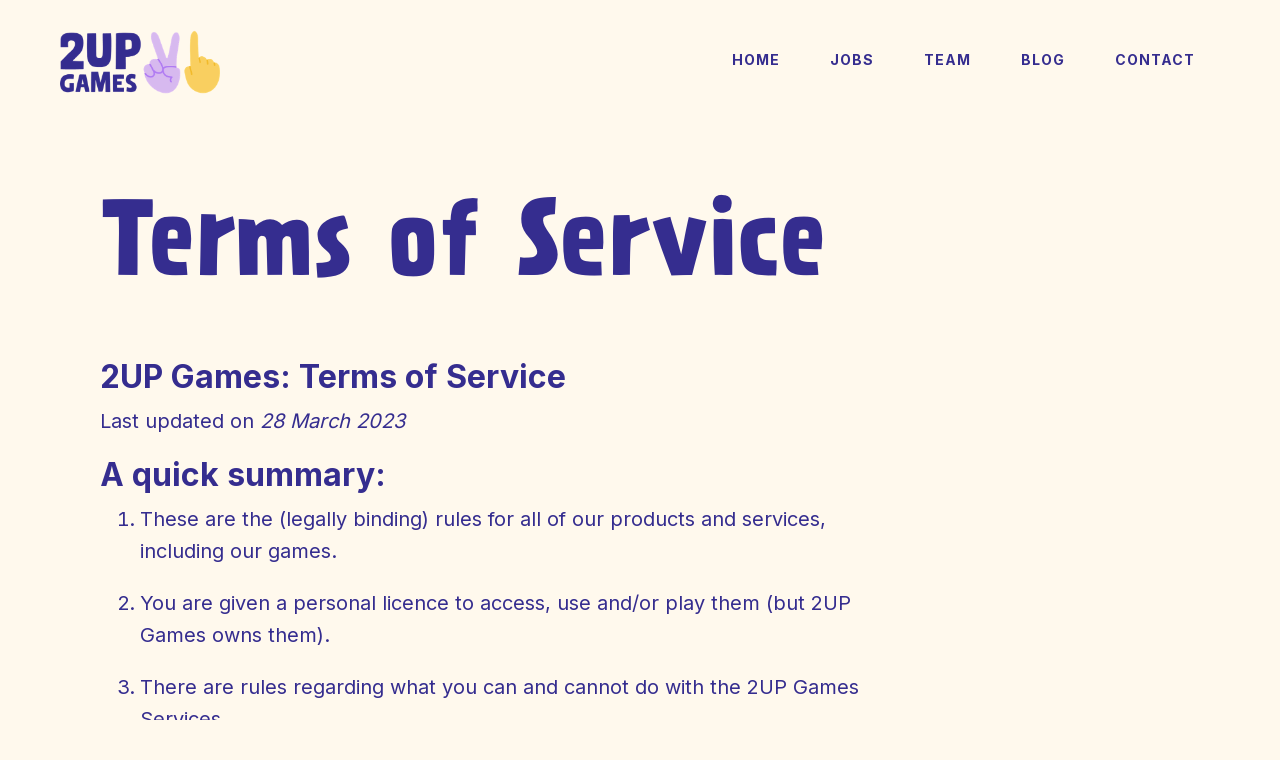

--- FILE ---
content_type: text/html; charset=utf-8
request_url: https://www.2up.games/terms-of-service
body_size: 20084
content:
<!DOCTYPE html><!-- Last Published: Mon Sep 15 2025 01:54:43 GMT+0000 (Coordinated Universal Time) --><html data-wf-domain="www.2up.games" data-wf-page="5fa494de5bb095ab106fd505" data-wf-site="5f98c2cce74d9784cd565931"><head><meta charset="utf-8"/><title>Terms of Service</title><meta content="This describes the &quot;Terms of Service&quot;, or the agreement you enter into to play games from 2UP Games." name="description"/><meta content="Terms of Service" property="og:title"/><meta content="This describes the &quot;Terms of Service&quot;, or the agreement you enter into to play games from 2UP Games." property="og:description"/><meta content="Terms of Service" property="twitter:title"/><meta content="This describes the &quot;Terms of Service&quot;, or the agreement you enter into to play games from 2UP Games." property="twitter:description"/><meta property="og:type" content="website"/><meta content="summary_large_image" name="twitter:card"/><meta content="width=device-width, initial-scale=1" name="viewport"/><link href="https://cdn.prod.website-files.com/5f98c2cce74d9784cd565931/css/2up-games.webflow.shared.d598f2035.min.css" rel="stylesheet" type="text/css"/><link href="https://fonts.googleapis.com" rel="preconnect"/><link href="https://fonts.gstatic.com" rel="preconnect" crossorigin="anonymous"/><script src="https://ajax.googleapis.com/ajax/libs/webfont/1.6.26/webfont.js" type="text/javascript"></script><script type="text/javascript">WebFont.load({  google: {    families: ["Inter:regular,700,800"]  }});</script><script type="text/javascript">!function(o,c){var n=c.documentElement,t=" w-mod-";n.className+=t+"js",("ontouchstart"in o||o.DocumentTouch&&c instanceof DocumentTouch)&&(n.className+=t+"touch")}(window,document);</script><link href="https://cdn.prod.website-files.com/5f98c2cce74d9784cd565931/5fa212d5c91853844f076a06_Favicon.png" rel="shortcut icon" type="image/x-icon"/><link href="https://cdn.prod.website-files.com/5f98c2cce74d9784cd565931/5fa2130dce13fc7a1fe9301a_Webclip.jpg" rel="apple-touch-icon"/><script async="" src="https://www.googletagmanager.com/gtag/js?id=G-1W70TTTKVF"></script><script type="text/javascript">window.dataLayer = window.dataLayer || [];function gtag(){dataLayer.push(arguments);}gtag('js', new Date());gtag('config', 'G-1W70TTTKVF', {'anonymize_ip': true});</script></head><body class="_2up-body"><div data-collapse="small" data-animation="default" data-duration="400" data-easing="ease-in-out" data-easing2="ease-in-out" data-doc-height="1" role="banner" class="navbar light w-nav"><div class="nav-container w-container"><a href="/" class="w-nav-brand"><img src="https://cdn.prod.website-files.com/5f98c2cce74d9784cd565931/5f9b615dce2915e88f2012ff_2UP%20logo-purple.png" loading="lazy" width="160" sizes="(max-width: 479px) 120px, 160px" alt="" srcset="https://cdn.prod.website-files.com/5f98c2cce74d9784cd565931/5f9b615dce2915e88f2012ff_2UP%20logo-purple-p-500.png 500w, https://cdn.prod.website-files.com/5f98c2cce74d9784cd565931/5f9b615dce2915e88f2012ff_2UP%20logo-purple.png 598w" class="logo"/></a><nav role="navigation" class="nav-menu navbar-light w-nav-menu"><a href="/" class="nav-link purple w-nav-link">Home</a><a href="/jobs" class="nav-link purple w-nav-link">Jobs</a><a href="/team" class="nav-link purple w-nav-link">team</a><a href="/blog" class="nav-link purple w-nav-link">blog</a><a href="/contact" class="nav-link purple w-nav-link">Contact</a></nav><div data-w-id="c025f4a6-aef4-bf6d-083b-25accea0fc51" class="menu-button light w-nav-button"><img src="https://cdn.prod.website-files.com/5f98c2cce74d9784cd565931/5fa217c0bded911f5d1ddade_Vector.svg" loading="lazy" data-w-id="c025f4a6-aef4-bf6d-083b-25accea0fc52" alt="" class="close-icon purple"/><img src="https://cdn.prod.website-files.com/5f98c2cce74d9784cd565931/5fa217c0ce13fc5118e939ed_Vector%20602.svg" loading="lazy" alt="" class="open-icon purple"/></div></div></div><div class="section"><div class="custom-container"><h1 class="h1">Terms of Service</h1><div class="rich-text w-richtext"><h2><strong>2UP Games: Terms of Service</strong></h2><p>Last updated on <em>28 March 2023</em></p><h2><strong>A quick summary: </strong>‍</h2><ol role="list"><li><strong>‍</strong>These are the (legally binding) rules for all of our products and services, including our games.</li><li>You are given a personal licence to access, use and/or play them (but 2UP Games owns them).</li><li>There are rules regarding what you can and cannot do with the 2UP Games Services.</li><li>Depending on where you live, there are important rules regarding liability and dispute resolution (including mandatory arbitration and waiver of jury trial if you live in the USA).</li><li>Our <strong>Privacy Policy</strong> explains what information we collect and how we protect it.</li></ol><p>This Terms of Service (or “<strong>Agreement</strong>” for short) explains what you can and cannot do with the 2UP Games Services (which we explain below). Because we know legal wording is not much fun, we have included a short and informal summary of each section (but the full version is the legally binding one).</p><h2><strong>1. 	ABOUT THIS AGREEMENT</strong> </h2><p> </p><p>‍<strong>This document explains who we are, what the 2UP Games Services are and how you can use them. This Agreement is binding as soon as you download, install or use any of the 2UP Games Services. We can change this Agreement at any time, but if we do we will put the changed version online and normally it will take effect a reasonable time period afterwards. You should also read our Privacy Policy and other 2UP Games Services which may have other applicable documents.</strong></p><p>1.1.  <strong><em>What is this Agreement?</em></strong> This Agreement is a legally binding contract between you and 2UP Games Limited, (incorporated and registered in New Zealand with NZBN number 9429048208765 of Auckland, New Zealand (“<strong>2UP Games</strong>”).</p><p>‍</p><p>1.2.  <strong><em>What does this Agreement apply to? </em></strong>This Agreement applies to our interactive entertainment products, our websites (including but not limited to <a href="https://2up.games">https://2up.games</a>) any game key or code giving you access to it or any parts of them, 2UP Games Virtual Goods and Virtual Currency (defined below), plus all other 2UP Games products and services, including (but not limited to) user accounts, customer and technical support, newsletters, official forums, wikis, blogs and social media services (we will refer to “<strong>2UP Games Services</strong>”) to cover all of these things). </p><p>‍</p><p>1.3.  <strong><em>When does this Agreement apply to you? </em></strong>This Agreement will be binding on you and us once you download, install or use any of the 2UP Games Services. If you do not agree to it, please do not use any of the 2UP Games Services.<strong><em> </em></strong></p><p><strong><em>‍</em></strong></p><p><strong><em>‍</em></strong>1.4.  <strong><em>Will we ever change this Agreement? </em></strong>We may change this Agreement from time to time, for example to reflect changes in our services or to reflect applicable laws. If we do, we will make the changed Agreement available online and make reasonable efforts to notify you of it. It will become legally binding on you and us 30 days after we post it online. During that period, you are welcome to contact us at info@2up.games if you have specific questions about the changes. If you do not agree to those changes (regardless of whether you email us), then unfortunately you must cease using the 2UP Games Services: in order to make the 2UP Games Services work properly we need to have everyone using them under the same rules instead of different people having different rules. <strong><em> </em></strong></p><p><strong><em>‍</em></strong></p><p><strong><em>‍</em></strong>1.5.  <strong><em>Are there any other important documents you should read?</em> </strong>Please also read our 2UP Games Privacy Policy and other legal guidance, which all form part of this Agreement.</p><p>‍</p><h2><strong>2. 	USING THE 2UP GAMES SERVICES</strong></h2><p>‍<strong>You have the personal right to play and use the 2UP Games Services. If this involves a user account then you are responsible for it. </strong></p><p> </p><p><strong>Legally, you must be at least 13 years old to play and use the 2UP Games Services and if you are under 18 you need parental / guardian approval to use the 2UP Games Services. </strong></p><p> </p><p><strong>Some 2UP Games Services may have minimum requirements and we might need to implement some anti-cheat tools / software.   From time to time we may patch,   update or change how the 2UP Games Services work in order to keep them running efficiently and fun to play.</strong></p><p>2.1.  We give you a personal, limited, revocable, non-exclusive, non-transferable and non-assignable licence to display, view, download, install, play and use the 2UP Games Services on authorised devices/platforms. This licence is for your personal use only (so you cannot give, ‘sell’, lend, gift, assign, sub-license or otherwise transfer it to someone else) and does not give you any ownership rights in the 2UP Games Services. We own or license all 2UP Games Services. </p><p> </p><p>2.2.  <strong><em>What about user accounts? </em></strong>In order to access the 2UP Games Services you may need to create a user account or use an existing account (if you have one). You are responsible for protecting your user account and for your account activities. In particular, keep your account and password secure. In order to protect the 2UP Games Services, users and 2UP Games itself, we reserve the right if necessary to reject any user account if it would breach this Agreement or other applicable rules. </p><p> </p><p>2.3.  <strong><em>Are there any age restrictions? </em></strong>Legally, you must be at least 13 years old to use the 2UP Games Services. If you are between 13 and 18 (or whatever is the age of adulthood in your country), please ask your parent or guardian to review and approve this Agreement and to supervise your use of the 2UP Games Services. Some 2UP Games Services may have age ratings, which will be displayed when you purchase and/or download them. <strong><em> </em></strong></p><p> </p><p><strong><em>‍</em></strong>2.4.  <strong><em>Are there any minimum requirements? </em></strong>Some 2UP Games Services will have minimum requirements depending on your chosen device/platform, of which you will be notified at the time. It is your responsibility to ensure you meet these requirements before downloading or using the relevant 2UP Games Service. To access online parts of the 2UP Games Services you will need Internet access too – again, this is your responsibility. <strong> </strong></p><p> </p><p><strong>‍</strong>2.5.  <strong><em>What about monitoring? </em></strong>In order to protect the 2UP Games Services, third party platforms (such as Apple and Google) may deploy anti-cheat and/or other software tools that run in the background of your device or related devices/peripherals when you use the 2UP Games Services. </p><p> </p><p>2.6.  <strong><em>What about patches and updates?</em> </strong>We may patch, update or change the 2UP Games Services over time (for example to add or remove features, to resolve software bugs or to balance games), which will result in mandatory and/or automatic updates. Therefore, older, un-updated versions may become unusable over time as a result. It is possible that older devices/platforms may cease to be supported over time (although we will use reasonable efforts to notify this to you in advance). As part of these patches, updates or changes, we may need to impose limits on, or remove/restrict access to, certain game features. We need these rights in order to keep the 2UP Games Services running efficiently and will not have any liability to you regarding use of them.<strong><em> </em></strong></p><p> </p><p><strong><em>‍</em></strong>2.7.  <strong><em>What about third party access and content? </em></strong>You might get links from us to third party websites or content through the 2UP Games Services. You may also access the 2UP Games Services through different platforms and devices. Your use of them is your responsibility – we cannot promise they will work, what they will be like or if they are free. Some 2UP Games Services may contain third party offers and materials, such as video offers and in-game advertisements. While we try to pick the best partners to work with, we are not responsible for their content (that is for the partner itself). </p><p> </p><p>2.8.  <strong><em>Are there any health &amp; safety issues to be aware of?</em> </strong>Please be aware the 2UP Games Services may contain flashing images which may potentially trigger seizures for people with epilepsy. Player discretion is advised.</p><p>‍</p><h2><strong>3. 	2UP Games SERVICES BETA ACCESS </strong></h2><p><strong>If you access any 2UP Games Services in beta or other pre-full release version, you accept that they may not be complete and may not work fully. You accept them ‘as is’. There may be server/progress resets/other changes during the process. We will not be responsible or liable for these matters (which are inherent to you being able to join in the beta process). Basically: you can get access to cool stuff early, but it might not work fully yet.</strong></p><p>Some 2UP Games Services may be released in alpha, closed beta, open beta or other pre-release versions before their full commercial release (or “beta” for short). This is usually to test the features, capabilities, and performance of the product. These are the additional beta rules:</p><ol role="list"><li>We will set the conditions and requirements for your beta access. Providing and maintaining a beta, and who can use a beta, is at our discretion.</li><li>We will likely ask you to register for the beta. There may be some waiting time depending on the number of people registering, the load on our servers and other technical aspects.</li><li>Betas will be time-limited and we will decide on when to end them and what happens next.</li><li>Between beta versions we may perform one or more complete server/progress reset(s). After the reset, your account will likely go back to a previous or new state. This may involve a wipe or other change to Virtual Goods or Virtual Currency (we will explain how this will work at the time). No cash refunds will be provided in connection with any reset or change.</li><li>We may change, modify or remove features as part of testing and improving the product.</li><li>If appropriate, we may apply confidentiality restrictions to the beta, which will be notified to you at the time.</li><li>We may ask you to provide feedback on the beta – this is optional (but appreciated!).</li><li>Betas will be provided &#x27;as is&#x27; without any promises from us or any liability on us if it is not complete or does not work fully or causes issues.</li><li>You must not attempt to ‘sell’ or transfer your access to a beta. It is for you, not anyone else.</li><li>We may issue additional terms regarding 2UP Games Service betas. We will notify you in advance if so.</li></ol><p>‍</p><h2><strong>4. 	RULES FOR USING THE 2UP GAMES SERVICES </strong></h2><p><strong>This section sets out the rules for you to follow when using the 2UP Games Services – e.g. no hacking, cheating, harmful conduct etc. Breaking these rules could result in suspension or cancellation (temporary or permanent) of your access to the 2UP Games Services.</strong></p><p>In order to be able to use the 2UP Games Services, we ask you to follow some rules not limited to the following. Please read these rules carefully since failure to follow them (particularly those in relation to cheating) will be considered a material breach of this Agreement, which could lead to suspension or cancellation (temporary or permanent) of your access to the 2UP Games Services. Here are the main rules:</p><ol role="list"><li><em>Personal Enjoyment.</em> Only use the 2UP Games Services for your personal enjoyment and not for any commercial or political purposes.</li><li><em>Restricted Access.</em> Do not attempt to copy, rent, sell, lend, lease, sublicense, distribute, publish or publicly display the 2UP Games Services, Virtual Currency or Virtual Goods (defined below), any user account or any of your rights under this Agreement to any other party in any way not expressly authorised under this Agreement.</li><li><em>Technical Misuse.</em> Do not modify, merge,  distribute, translate, reverse engineer, or attempt to obtain or use source code of, decompile or disassemble the 2UP Games Services unless you are specifically allowed by applicable law.</li><li><em>Hacking / Griefing.</em> Do not hack, harm, grief,  harass, threaten or misuse the 2UP Games Services, other 2UP Games Service users or 2UP Games’s products, games, services, community members or staff.</li><li><em>Cheating.</em> Do not create, use, make available and/or distribute cheats, exploits, automation software, robots, bots, mods, hacks, spiders, spyware, cheats, scripts, trainers, extraction tools or other software that interact with or affect the 2UP Games Services in any way (including, without limitation, any unauthorised third party programs that intercept, emulate, or redirect any communication between 2UP Games or its partners and the 2UP Games Services and/or any unauthorised third party programs that collect information about the 2UP Games Services by reading areas of memory used by the 2UP Games Services to store information).</li><li><em>Account Misuse.</em> Do not share, ‘buy’, ‘sell’,  transfer, gift, lend, steal or misappropriate the 2UP Games Services (including any user accounts or access keys / codes - all of which are our property). If you are concerned that any of this has happened to you, contact customer support at <a href="http://report@2up.games">report@2up.games</a>.</li><li><em>No Advertising.</em> Do not communicate or facilitate any commercial advertisement, promotion, spam or unsolicited messages through the 2UP Games Services.</li><li><em>Interference with 2UP Games Services.</em> Do not deliberately or maliciously interrupt or interfere with 2UP Games Services like customer or technical support or impersonate 2UP Games staff.</li><li><em>Interfering with Servers.</em> Do not interfere with or disrupt 2UP Games or third party network software or servers, including via tunnelling, code injection or insertion, denial of service, modifying or changing the software, using any other similar software together with 2UP Games software, through protocol emulation, or through creation or use of private servers or any analogous services regarding the 2UP Games Services.</li><li><em>Accessing Servers.</em> Do not access or attempt to access areas of the 2UP Games Services or servers that have not been made available to the public.</li><li><em>Data Mining. </em>Do not intercept, mine or  otherwise collect data or information from the 2UP Games Services using unauthorised third-party software.</li><li><em>Accounts and Virtual Content. </em>Only use user accounts, Virtual Goods or Virtual Currency (defined below) for their intended purpose.</li><li><em>Names / Trade Marks. </em>Do not use 2UP Games, the names of any 2UP Games Services or other 2UP Games names or logos or trademarks for any unauthorised purposes.</li><li><em>Infringing Content. </em>Do not do anything in connection with the 2UP Games Services that infringes any copyright, trade mark, patent, trade secret, privacy, publicity, or other right of others, such as images, photographs, sound files, text files, graphics files, and any other material or information.</li><li><em>Malicious Code. </em>Do not post or upload any files that contain any malicious code, including viruses, spyware, Trojan horses, worms, time bombs, intentionally corrupted data, any other files that contain malicious code or that may in any way damage or interfere with the operation of the 2UP Games Services.</li><li><em>Geographic / Regional Restrictions. </em>You must follow any applicable geographic or regional, language or location-based restrictions, requirements or rules regarding the 2UP Games Services</li><li><em>Conduct. </em>There is no tolerance for offensive or objectionable behaviour or content created by users in 2UP Games Services. Do not do, say, or depict anything that is or may be considered threatening, racist, harassing, xenophobic, sexist, discriminatory, abusive, defamatory or otherwise offensive, illegal or objectionable. This includes in any chat or other communications with users, or through creating or sharing content. 2UP Games reserves the right to monitor the content of any of your messages and prevent your use of any such chat or other communication systems for any reason. 2UP Games reserves the right to ban users from 2UP Games Services for breaches to these rules. Please report any behaviour you think is in breach of this rule by sending an email to <a href="http://report@2up.games">report@2up.games</a>.</li><li><em>Self-Harm and Suicide. </em>If you or someone you know through the 2UP Games Services is at risk of self-harm or suicide, please seek help as soon as possible by contacting agencies specialising in crisis intervention and suicide prevention. Please feel free to alert us on <a href="http://report@2up.games">report@2up.games</a> and we will also try to follow up where possible. Abuse of this system and/or submission of false reports will constitute a material breach of this Agreement.</li></ol><p>‍</p><h2><strong>5. 	INTELLECTUAL PROPERTY RIGHTS </strong></h2><p> <strong>The 2UP Games Services are the owned/licensed property of 2UP Games.</strong></p><p><strong><em>Who owns the 2UP Games Services?</em></strong> The 2UP Games Services, including (but not limited to) their visual components, characters, story, items, music, graphics, computer code, user interface, look and feel, game mechanics, gameplay, audio, video, text, layout, databases, data, 2UP Games Tools and all other content and all Intellectual Property Rights (defined below) and other legal and exploitation rights regarding them, are either owned by us or we license them from third parties. All rights in the 2UP Games Services are reserved except as explained in this Agreement. No ownership right or interest or other rights in the 2UP Games Services or any part of it is transferred to you. The 2UP Games Services and their Intellectual Property Rights are protected by copyright, trade mark and other intellectual property laws worldwide. </p><p> </p><p>“Intellectual Property Rights&quot; means any and all copyright, trademarks, service marks, trade dress, brand names, logos, goodwill, get up, trade, business or domain names, design rights, rights in characters, rights in get-up, database rights, patents, rights in inventions, know-how, trade secrets and confidential information, rights in databases, rights in computer software (including source code and object code), moral rights, author rights, rental and lending rights, publicity rights, performance rights, synchronisation rights, mechanical rights, publishing, rental, lending and transmission rights and other intellectual property and exploitation rights of a similar or corresponding character which may now or in the future subsist in any part of the world, in all cases whether or not registered or registrable including all granted applications and all applications for registration, division, continuation, reissuance, renewals, extensions, restorations and reversions regarding any of the same.</p><p>‍</p><h2><strong>6. 	USER GENERATED CONTENT AND COMMUNITY CONTENT </strong></h2><p> <strong>If you share content in-game via the 2UP Games  Services (e.g. sending links), this is your responsibility. If you make   content using our tools, they belong to 2UP Games.</strong></p><p>6.1.  <strong>What is our position on ‘user generated content’?</strong> The 2UP Games Services may give you the ability to share content (for example to share text, photos or links with users) – we will call this “User Generated Content”. If you do share User Generated Content, then it is at your responsibility and risk. We have the right (but not the obligation) to check and remove any inappropriate or illegal User Generated Content. But to be clear: we do not assume any responsibility or liability for User Generated Content. As far as we and you are concerned, you own any User Generated Content you created but we need you to give us certain rights over it so that we can actually transmit it via the 2UP Games Services. So, when you make your User Generated Content available through the 2UP Games Services you give us a non-exclusive, permanent, irrevocable, worldwide, sub-licensable, royalty-free licence to use, modify, reproduce, create derivative works from, distribute, transmit, communicate and publicly display/perform your User Generated Content in connection with the 2UP Games Services. </p><p> </p><p>6.2.  <strong>What about content made using the 2UP Games Services?</strong> Some of the 2UP Games Services may include features like drawing images, creation of AI art, level editors, map creators or similar tools (‘2UP Games Tools’). Any content you make using the 2UP Games Tools will be the sole property of 2UP Games and should abide by the rules in this Agreement.</p><p>‍</p><h2><strong>7. 	VIRTUAL CURRENCY AND VIRTUAL GOODS </strong></h2><p><strong>You may be able to buy and/or otherwise obtain things like cosmetics, in-game enhancements or virtual currencies and there   are some additional legal rules for them. They do not have any “real world” monetary value and you cannot buy, sell or trade these with other users.</strong></p><p>7.1.  <strong><em>Do the 2UP Games Services offer virtual goods or virtual currencies?</em></strong> Certain 2UP Games Services may let you purchase and/or otherwise obtain (for example, by completing offers or watching in-game advertisements) virtual, in-game digital items and content including, for example, cosmetic and in-game enhancements and other downloadable content (“<strong>Virtual Goods</strong>”). You may at our discretion be able to buy certain Virtual Goods with “real world” money and/or virtual currency (which you may be able to earn by playing the game and/or purchase with “real world” money) (we will call this “<strong>Virtual Currency</strong>”). We are the sole provider and issuing authority regarding Virtual Goods and Virtual Currency and only 2UP Games Services users can use them. </p><p> </p><p>7.2.  <strong><em>Are there any additional payment requirements you should know about? </em></strong>If you buy Virtual Goods and/or Virtual Currency, you agree to the pricing, payment and billing policies applicable to them, as notified to you at the time of purchase. You are responsible for ensuring that you have authorisation to use any chosen payment method, which includes obtaining account-holder/parent/guardian approval if applicable. You are responsible for ensuring that this authorisation is maintained at all material times. Do not make inappropriate charge-back or refund requests. You are responsible for applicable fees and taxes. All payments are non-refundable and non-transferable except as expressly provided in this Agreement.<strong><em> </em></strong></p><p> </p><p><strong><em>‍</em></strong>7.3.  <strong><em>What are the legal requirements regarding Virtual Goods and Virtual Currency?</em></strong> Virtual Goods and Virtual Currency are digital items only with no cash-value or real world existence and cannot be ‘bought’, ‘sold’, gifted, transferred or redeemed, whether or not for other Virtual Goods, Virtual Currency, ‘real world’ money, goods, services or items of monetary value. Trading Virtual Goods or Currency is prohibited (unless we specifically permit otherwise in the applicable 2UP Games Services). Our right to use any Virtual Goods and Virtual Currency that you obtain is limited to a limited, non-exclusive, non-assignable, non-transferable, non-sub-licensable, revocable licence to use such Virtual Goods and Virtual Currency solely for your personal entertainment and non-commercial use in the relevant 2UP Games Service only. You have no property interest or right or title in any Virtual Goods or Virtual Currency, which remain 2UP Games’s property. 2UP Games reserves the right to reverse, change or amend Virtual Goods or Virtual Currency transactions or other matters if necessary to protect the 2UP Games Services and/or to enforce this Agreement. </p><p> </p><p>7.4.  <strong><em>Is there a limit on the amount of Virtual Goods or Virtual Currency you can hold?</em></strong> In order to protect the 2UP Games Services, users and to stop fraud, we may impose limits on use of Virtual Goods and Virtual Currency (including transaction limits and balance amounts).<strong><em> </em></strong></p><p> </p><p><strong><em>‍</em></strong>7.5.  <strong><em>Will these Virtual Goods or Virtual Currency expire or be revoked?</em></strong> Virtual Goods and Virtual Currency do not expire, but we reserve the right to change or amend that if necessary. We are not obliged to provide Virtual Goods or Virtual Currency to you. 2UP Games reserves the right to revoke from users (without notice or compensation) any Virtual Goods and/or Virtual Currency that have been obtained by users by way of (for example) bug, hack or exploitation of the 2UP Games Services or promotional offers.<strong><em> </em></strong></p><p> </p><p><strong><em>‍</em></strong>7.6.  <strong><em>Will Virtual Goods or Virtual Currency ever change?</em></strong> The existence of a particular offer for Virtual Goods or Virtual Currency is not a commitment by us to maintain or continue to make the Virtual Goods or Virtual Currency or that offer available in the future. The scope, variety and type of Virtual Goods and Virtual Currency that you may obtain can change at any time and we have the right to manage, regulate, control, modify or remove Virtual Currency or Virtual Goods in our sole discretion if we consider any of this necessary for the ongoing operation of the 2UP Games Services or for other legitimate reasons, in which case we will have no liability to you or anyone for the exercise of such rights. We will endeavour where possible to give you reasonable notice of any such changes and to explain the reasons why.<strong><em> </em></strong></p><p> </p><p><strong><em>‍</em></strong>7.7.  <strong><em>Can you refund purchases of Virtual Goods or Virtual Currency?</em></strong></p><p><strong>If you are resident in the European Union:</strong></p><p><strong>‍</strong>Subject to the terms of any applicable device/platform via which you access the 2UP Games Services: you have the right to withdraw from a purchase of the 2UP Games Services, Virtual Goods and/or of Virtual Currency within 14 days of your purchase, without giving a reason. You hereby expressly acknowledge that you lose your right of withdrawal once the performance of our service has begun and your account is provided with access to the relevant 2UP Games Virtual Goods and/or Virtual Currency. You agree that the supply of 2UP Games Services, Virtual Goods and/or Virtual Currency and the performance of services begins immediately after you complete your purchase. Therefore, once access to the 2UP Games Services, Virtual Goods and/or Virtual Currency has been enabled on your account, the contract has been fully performed by us. </p><p> </p><p><strong>If you are resident elsewhere in the world outside the European Union (including the USA):</strong></p><p>Subject to the terms of any applicable device/platform via which you access the 2UP Games Services: all purchases are final and no refunds will be made or returns accepted. </p><p>‍</p><p>‍</p><h2><strong>8. 	FEEDBACK OR SUGGESTIONS </strong></h2><p><strong>Feedback and suggestions are great (thank you!) but at our discretion without responsibility/liability.</strong></p><p> </p><p>You are welcome to give us feedback and suggestions to improve the 2UP Games Services – in such case you can contact us at info@2up.games. We appreciate your feedback and suggestions, but we may choose not to use or accept them at our discretion. In any event the feedback/suggestions will be received by us without any obligations or liability to you, financial or otherwise.</p><p>‍</p><p><strong>9. 	WARRANTIES AND LIABILITY </strong></p><p><strong>We provide warranties (i.e. legally binding promises) about the 2UP Games Services, for example that we will take reasonable care regarding your use of the 2UP Games Services. We also explain a bit further how we are legally responsible to each other. We ask for certain   legal protections from you (legally, this does not apply to EU users).</strong></p><p>9.1.  <strong><em>Our warranties.</em></strong><em> </em>We represent and warrant that: (i) we have the right to enter into this Agreement and to grant you the licence to use the 2UP Games Services in section 2; (ii) we will take reasonable care regarding the 2UP Games Services and your use of them; and (iii) we will use reasonable efforts to comply with applicable laws under this Agreement. </p><p> </p><p>9.2.  <strong><em>Your warranties to us.</em></strong><em> </em>You represent and warrant that you have the full power and ability to enter into this Agreement and will follow fully its terms. You also represent and warrant that any User Generated Content or content created using the 2UP Games Tools which you transmit via the 2UP Games Services does not infringe upon the Intellectual Property Rights of any third party. You further represent and warrant that you will not use or contribute User Generated Content, or any content created using the 2UP Games Tools, that is unlawful, tortious, defamatory, obscene, invasive of the privacy of another person, threatening, harassing, abusive, hateful or racist.</p><p> </p><p>9.3.  <strong>Limitation of liability  </strong></p><p> </p><p><strong>The following section does not apply to you if you are resident in the European Union or countries whose laws specifically prohibit the following liability limitations, but it does apply to you if you are (for example) resident in the USA.</strong></p><p>(I) OUR DISCLAIMERS. Except as we have set out elsewhere in this Agreement, 2UP Games and its affiliates, partners and licensors disclaim any implied or express warranties or representations regarding THE 2UP Games SERVICES.  This includes without limitation any allegations of: (i) negligence; OR (ii) lack of satisfactory quality, merchantability or fitness for purpose; or (iii) the existence of any faults or errors; or (iv) infringement of any third party intellectual property rights.  THE 2UP Games SERVICES ARE otherwise provided to you on an &quot;as is&quot;, “AS AVAILABLE” basis without warranties or representations of any kind, express or implied. To the fullest extent permitted by applicable law, we disclaim all warranties, express or implied, which might apply to THE 2UP Games SERVICES, including without limitation: implied warranties of title, non-infringement, merchantability, satisfactory quality, fitness for a particular purpose, any warranties that may arise from course of dealing or course of performance or usage of trade, freedom from viruses or errors OR DEFECTS, and/or any warranties as to the accuracy, LEGALITY, reliability or quality of any content or information contained within THE 2UP Games SERVICES. We do not warrant that THE 2UP Games SERVICES will be uninterrupted or error-free, that defects will be corrected, or THAT THEY WILL BE free of viruses or other harmful components.  </p><p> </p><p>(II) OUR LIABILITY LIMITATION. To the maximum extent permitted by applicable law, 2UP Games, its affiliates, partners and licensors shall not be liable for any loss, damage or harm of any kind arising from the use or inability to use or ‘loss’ relating to THE 2UP Games SERVICES. 2UP Games, its affiliates, partners and licensors shall not be liable for any indirect, consequential, incidental, special, punitive or exemplary damages or any other damages arising out of or connected with THE SAME. This includes if you suffer damage because you cannot use THEM (either temporarily or permanently). None of the above will be affected in any way even if 2UP Games or its affiliates, partners or licensors are at fault (whether through negligence, breach of contract, breach of warranty or strict liability) and even if you or we have been advised of the possibility of such damages. </p><p> </p><p>(III) OUR LIABILITY CAP. TO THE MAXIMUM EXTENT PERMITTED BY APPLICABLE LAW, IN NO EVENT WILL OUR TOTAL LIABILITY TO YOU IN CONNECTION WITH THE 2UP Games SERVICES OR THIS AGREEMENT EXCEED AN AMOUNT EQUAL TO THE AMOUNT YOU HAVE ACTUALLY PAID US (IF ANY) IN CONNECTION WITH THE MATTERS UNDERLYING ANY CLAIM(S). </p><p> </p><p>(IV) YOUR INDEMNITY TO US. You agree to indemnify and hold harmless on demand 2UP Games, its affiliates, licensors and partners from all liabilities, claims and expenses, including legal fees, in connection with: (1) any alleged or actual breach of this Agreement; (2) the use of THE 2UP Games SERVICES by you or any person on your behalf; (3) INFRINGEMENT OF INTELLECTUAL PROPERTY RIGHTS OR OTHER PROPERTY OF 2UP Games; (4) YOUR USER GENERATED CONTENT; AND/OR (5) CONTENT YOU CREATED USING THE 2UP Games TOOLS. If claims are brought against us, then YOU WILL COOPERATE FULLY WITH US AND we reserve the right to take over their defenCe. YOU WILL NOT SETTLE ANY SUCH CLAIMS WITHOUT OUR PRIOR WRITTEN CONSENT.  </p><p> </p><p>(V) INJUNCTIVE RELIEF. YOU AGREE THAT ANY LOSS, DAMAGE OR HARM YOU SUFFER IS NOT IRREPARABLE OR SUFFICIENT, and other remedies will be adequate, such that you are not entitled TO INJUNCTIVE OR OTHER EQUITABLE RELIEF AGAINST US. </p><p> </p><p>(VI) Residents of California. If you reside in the state of California you are entitled to the following specific consumer rights information: you may contact the Complaint Assistance Unit of the Division of Consumer Services of the Department of Consumer Affairs by mail at 400 R St., Suite 1080, Sacramento, California, 95814, or by telephone at 916.445.1254. California residents expressly agree to waive California Civil Code Sec. 1542, which states: “A general release does not extend the claims which the creditor does not know or suspect to exist in his favor at the time of executing the release, which if known by him must have materially affected his settlement with the debtor.”</p><p><strong>10.  TERMINATION</strong> </p><p> </p><p>‍<strong>You can terminate this Agreement by stopping use of all 2UP Games Services. We may cancel or suspend (temporarily or permanently) your access to any and/or all of the 2UP Games Services if you seriously breach this Agreement.</strong></p><p>10.1.   <strong><em>When and how can you terminate this Agreement?</em></strong> You can terminate this Agreement by permanently stopping use of all 2UP Games Services at any time. Termination will not affect already existing rights or obligations of us or you. </p><p> </p><p>10.2.   <strong><em>When can we suspend or terminate your access to the 2UP Games Services?</em></strong><em> </em> We may cancel or suspend (temporarily or permanently) your access to any and/or all of the 2UP Games Services if you materially breach this Agreement, which includes but is not limited to a breach of this Agreement which is serious and/or which could cause real harm to the 2UP Games Services, other 2UP Games Services users, 2UP Games or other matters governed under this Agreement. In particular, it applies to the rules we specify in section 4 above (for example, no cheating or account misuse). If we cancel or suspend your account in this way, we will use reasonable efforts to explain why we have done this and what (if anything) you can do as a result. Cancellation or suspension will include you losing access to Virtual Goods and Virtual Currency. If we cancel or suspend your account under this section, then we will not have any obligations or liabilities to you at all.</p><p>If 2UP Games decides itself to stop providing any 2UP Games Services permanently, then we will try to give you at least sixty (60) days’ notice by posting an update on the applicable website. After that time period, we will not have any future obligations or liabilities to you (this does not affect any pre-existing obligations or liabilities.</p><p><strong>11.  FORCE MAJEURE </strong></p><p> </p><p><strong>If unforeseen events beyond your or our control take place then neither of us will be liable to the other for any obligations which cannot be performed.</strong></p><p>11.1.   Neither of us will be liable to the other regarding any performance, or non-performance, or delay, in whole or in part, due to Force Majeure.</p><p>“<em>Force Majeure</em>” means any cause preventing a party from performing any or all of its obligations which arises from or is attributable to acts, events, omissions or accidents beyond the reasonable control of the party so prevented including strikes, lock-outs or other industrial disputes (other than any such dispute involving the workforce of the party so prevented), nuclear accident or acts of God, war or terrorist activity, riot, civil commotion, malicious damage (excluding malicious damage involving the employees of the affected party or its sub-contractors), compliance with any law or governmental order, rule, regulation or direction, industrial action by employees of any providers of electrical power, failure of technical facilities, hacking, denial of service or other IT attack, deployment of IT virus malware or similar technology, fire, flood, or storm or default of suppliers or sub-contractors.</p><p><strong>12.  GOVERNING LAW </strong></p><p> </p><p><strong>Any legal questions /complaints /claims regarding this Agreement are under English law and jurisdiction for users all around the world except users resident in the USA, who are under California law and jurisdiction.</strong></p><p>12.1.   <strong>If you are resident in the European Union and elsewhere in the world (but not the USA):</strong></p><p>You and we agree that your use of the 2UP Games Services, and this Agreement, and any issues arising out of them, will be governed by and interpreted according to the laws of New Zealand and any dispute regarding it will be exclusively under the jurisdiction of the courts of New Zealand. In any legal claim under this Agreement, the side which wins will be entitled to its legal fees and expenses. This does not exclude any mandatorily applicable rules or remedies which would be available to you in a legal claim brought under the law of your EU Member State of residence. </p><p> </p><p>12.2.   <strong>If you are resident in the USA:</strong></p><p><strong>‍</strong>To the extent not covered by the Dispute Resolution and Arbitration language below, you and we agree that your use of the 2UP Games Services, and this Agreement, and any issues arising out of them, will be deemed to be entered into in San Francisco, California and governed by and interpreted according to the laws of the State of California, USA (and, if applicable, US Federal law) without regard to choice of law principles. Any legal claim by you against 2UP Games, to the extent not covered by the Dispute Resolution and Arbitration language below, will be made exclusively in state or federal court located in San Francisco, California, which will have subject matter jurisdiction regarding the dispute between you and us and therefore we both consent to the exclusive jurisdiction of those courts. Moreover, you waive any rights to argue that the state and federal courts in San Francisco, California are an improper venue. In any legal claim under this Agreement, the side who wins will be entitled to its legal fees and expenses.</p><p><strong>13.  DISPUTE RESOLUTION AND BINDING ARBITRATION </strong></p><p> </p><p><strong>If you have any concerns or issues you can contact us at info@2up.games.  We hope we can resolve any complaints with you through informal dispute resolution.</strong></p><p>13.1.   If you have concerns or issues with us, we hope we can resolve them quickly and amicably – you can contact us at info@2up.games. However, we recognise that occasionally there might be legal disputes which are not so easily resolved.  In this section we explain what happens if there is a legal dispute. </p><p> </p><p>13.2.   <strong>Informal dispute resolution:</strong></p><p>We and you both agree to make reasonable and good faith efforts to resolve any dispute between us informally. Normally we would suggest that this dispute resolution period lasts 30 days unless exceptional circumstances exist. If it is not resolved during this time, the next steps depend on where you live. If you are resident in the European Union, you may be entitled to submit a complaint through the Online Dispute Resolution Platform operated by the European Commission, details of which can be found at <a href="https://www.trailmixgames.com/terms-of-service#">ec.europa.eu/consumers/odr/</a>.</p><p><strong>If we can&#x27;t resolve a dispute with you informally, then this is what happens next. </strong></p><p> </p><p><strong>IMPORTANT: IF YOU LIVE IN THE USA, PLEASE READ THE FOLLOWING SECTIONS CAREFULLY AS IT REQUIRES YOU TO ARBITRATE DISPUTES BETWEEN US ON AN INDIVIDUAL BASIS.</strong></p><p>13.3.   <strong>Dispute resolution next steps: if you live in the European Union or elsewhere in the world (but not the USA):</strong></p><p>You and we have the legal right to commence legal claims against each other if we consider it necessary. If you bring a claim against 2UP Games, you should address it to info@2up.games. </p><p> </p><p><strong>13.4.   Dispute resolution next steps If you live in the USA:</strong> </p><p> </p><p>‍<em>(a) Agreement to Arbitrate: </em>We and you agree to resolve all disputes and claims between us on an individual basis through binding arbitration, including without limitation any claims arising from or relating to this Agreement, any part of the relationship between you and us, or your use of the 2UP Games Services, except as set forth under “Exceptions to Informal Dispute Resolution and Agreement to Arbitrate” below. The US Federal Arbitration Act and federal arbitration law applies to this agreement.</p><p> </p><p>&quot;Arbitration&quot; is a consensual dispute resolution process where both sides present their case to a neutral arbitrator rather than a judge or jury. Arbitration is less formal than court litigation and review of an arbitrator’s decision by a court is limited. To be clear: by choosing arbitration you and we give up the right to have any dispute between us heard in court before a judge and/or jury.  </p><p> </p><p><strong>Individual Arbitration Only: </strong>You and we agree that arbitration will be conducted only on an individual basis and not as a class, consolidated or representative arbitration.   </p><p>‍</p><p>‍<em>(b) How to start an arbitration:</em></p><p><em>‍</em>Either of us can commence arbitration by filing an arbitration demand with the AAA that describes the claim and desired remedy.  Notice sent to 2UP Games should be sent by mail and by email.  You or 2UP Games may bring an arbitration at any American Arbitration Association (“AAA”) location within the United States.   </p><p> </p><p>‍<em>(c) The rules for the arbitration:</em></p><p><em>‍</em>The arbitration will be governed by the AAA under its Commercial Arbitration Rules and, where applicable, its Consumer Arbitration Rules (available at http://www.adr.org), as modified by this Agreement. The arbitrator will be bound by this Agreement.  </p><p> </p><p>The arbitration shall be conducted in English by a single arbitrator with substantial experience in intellectual property and commercial contract disputes, selected pursuant to AAA rules. The arbitration hearing may be conducted through the submission of documents, by phone, or in person, and must commence within thirty (30) days from the appointment of the arbitrator, unless otherwise agreed by you and 2UP Games. Judgment upon an award rendered by the arbitrator may be entered in any court having jurisdiction or application may be made to such court for judicial acceptance of any award and an order of enforcement, as appropriate.</p><p> </p><p>If you seek US $10,000 or less, 2UP Games will reimburse your filing fee and your share of the arbitration costs (but not your attorney’s fees or expert witness fees), at the end of the arbitration, unless the arbitrator decides your claims are without merit or your costs are unreasonable. 2UP Games will only seek its legal fees and costs if it prevails and the arbitrator determines your claims are meritless. If you seek more than US $10,000, then the arbitration costs, including arbitrator compensation, will be split between you and 2UP Games per the applicable AAA rules. </p><p> </p><p>13.5.   <strong>Exceptions to Informal Dispute Resolution and Agreement to Arbitrate</strong></p><p>The dispute resolution and arbitration requirements do not apply to claims or disputes that relate to claims of intellectual property rights infringement or claims of 2UP Games use, piracy, theft or misappropriation.</p><p> </p><p>13.6.   <strong>Limitation on Claims</strong></p><p>You and 2UP Games agree that, regardless of any statute or law to the contrary, any claim arising out of or related to the 2UP Games Services must be made within one (1) year after the claim arose; otherwise, such claim is permanently barred. You agree that these dispute resolution and binding arbitration provisions will survive any termination of your account or the 2UP Games Services. </p><p> </p><p><strong>If you live in the USA or the rest of the world (but not the EU), you and we agree not to bring any class action or similar collective legal action against each other.  We will resolve legal disputes with each   other through the process outlined above.<em> </em></strong></p><p> </p><p><em>‍</em>13.7.   <strong>Waiver of collective action remedies:</strong></p><p>To the maximum extent permitted by the national or state law applicable, you and we agree not under any circumstances to bring or participate in a class or representative action, private attorney general action or collective arbitration. That means, to the full extent permitted by law: (1) no arbitration shall be joined with any other; (2) there is no right or authority for any dispute to be arbitrated on a class-wide basis or to utilise class action procedures; and (3) there is no right or authority for any dispute to be brought in a purported representative capacity on behalf of the general public or any other persons.  </p><p> </p><p>If the previous paragraph is found illegal or unenforceable for any reason, you and 2UP Games agree that any class, representative private attorney general action claim or dispute will be resolved in court.</p><p><strong>14.  OTHER LEGAL MATTERS </strong></p><p> </p><p><strong>This section sets out a few additional, hopefully self-explanatory rules about how this Agreement works legally</strong>.<strong> For example, this Agreement is just between   you and us, we might be required to comply with law enforcement requests etc.</strong></p><ol role="list"><li>If any part of this Agreement is found not to be legally enforceable, this will not affect any other part of it;</li><li>This Agreement governs our relationship with you (and vice versa). It does not create any rights for anyone else; Please remember that we are subject to various laws and we may be required to comply with law enforcement or other legal requirements, including import/export controls;</li><li>You and we agree that the UN Convention on Contracts for the International Sale of Goods does not apply to the 2UP Games Services or this Agreement;</li><li>We can assign, subcontract or transfer this Agreement to a third party or another member of our group if necessary for the support of the 2UP Games Services, as part of any reorganisation or merger or for other business reasons. We will notify you if this happens;</li><li>No failure or delay by us or you to exercise any right or remedy provided under this Agreement or by law will constitute a waiver of that or any other right or remedy, nor will it preclude or restrict the further exercise of that or any other right or remedy. No single or partial exercise of such right or remedy by us or you will preclude or restrict the further exercise of that or any other right or remedy; and</li><li>This Agreement does not create any exclusive relationship between us nor any partnership, joint venture, employment or agency.</li></ol><h2><br/></h2></div></div></div><div class="section footer"><div class="custom-container footer-container"><img src="https://cdn.prod.website-files.com/5f98c2cce74d9784cd565931/5f98c2cce74d9769b4565938_2UP-logo-footer.svg" loading="lazy" alt="" class="footer-logo"/><div class="footer-nav-container"><a href="/" class="nav-link footer w-inline-block"><div class="footer-text-link">Home</div></a><a href="/team" class="nav-link footer w-inline-block"><div class="footer-text-link">team</div></a><a href="/blog" class="nav-link footer w-inline-block"><div class="footer-text-link">blog</div></a><a href="/contact" class="nav-link footer w-inline-block"><div class="footer-text-link">contact</div></a></div><a href="#" class="footer-email-link">info@2up.games<br/>report player behavior at report@2up.games<br/></a><div class="social-links-container footer"><a href="http://www.linkedin.com/company/2up-games" target="_blank" class="social-link linkedin w-inline-block"><img src="https://cdn.prod.website-files.com/5f98c2cce74d9784cd565931/5fa21b19ff9a878aae272656_Linked%20in.svg" loading="lazy" alt="" class="social-icon"/></a><img src="https://cdn.prod.website-files.com/5f98c2cce74d9784cd565931/66f5de8243dc52c5fb67cb5c_NZoA_RGB_Game%20Sector%20Logo_WhiteText.svg" loading="lazy" width="Auto" height="150" alt=""/><a href="#" class="social-link twitter w-inline-block"><img src="https://cdn.prod.website-files.com/5f98c2cce74d9784cd565931/5fa21b1ad7c72ddd260af13b_Twitter.svg" loading="lazy" alt="" class="social-icon"/></a><a href="#" class="social-link facebook w-inline-block"><img src="https://cdn.prod.website-files.com/5f98c2cce74d9784cd565931/5fa21b18bdf89541b88d32df_Facebook.svg" loading="lazy" alt="" class="social-icon"/></a></div><div class="footer-bottom-links"><div class="privacy-policy-container"><a href="/terms-of-service" aria-current="page" class="_2up-copyright w--current">Terms of service</a><a href="/cookie-policy" class="_2up-copyright">Cookie Policy</a><a href="/privacy-policy" class="_2up-copyright">Privacy Policy</a><a href="/ai-policy" class="_2up-copyright">AI Policy</a></div><div class="_2up-copyright no-margin">© 2UP Games Limited</div></div></div></div><script src="https://d3e54v103j8qbb.cloudfront.net/js/jquery-3.5.1.min.dc5e7f18c8.js?site=5f98c2cce74d9784cd565931" type="text/javascript" integrity="sha256-9/aliU8dGd2tb6OSsuzixeV4y/faTqgFtohetphbbj0=" crossorigin="anonymous"></script><script src="https://cdn.prod.website-files.com/5f98c2cce74d9784cd565931/js/webflow.schunk.36b8fb49256177c8.js" type="text/javascript"></script><script src="https://cdn.prod.website-files.com/5f98c2cce74d9784cd565931/js/webflow.5352fc23.13630fc8c8c5a65b.js" type="text/javascript"></script></body></html>

--- FILE ---
content_type: text/css
request_url: https://cdn.prod.website-files.com/5f98c2cce74d9784cd565931/css/2up-games.webflow.shared.d598f2035.min.css
body_size: 11678
content:
html{-webkit-text-size-adjust:100%;-ms-text-size-adjust:100%;font-family:sans-serif}body{margin:0}article,aside,details,figcaption,figure,footer,header,hgroup,main,menu,nav,section,summary{display:block}audio,canvas,progress,video{vertical-align:baseline;display:inline-block}audio:not([controls]){height:0;display:none}[hidden],template{display:none}a{background-color:#0000}a:active,a:hover{outline:0}abbr[title]{border-bottom:1px dotted}b,strong{font-weight:700}dfn{font-style:italic}h1{margin:.67em 0;font-size:2em}mark{color:#000;background:#ff0}small{font-size:80%}sub,sup{vertical-align:baseline;font-size:75%;line-height:0;position:relative}sup{top:-.5em}sub{bottom:-.25em}img{border:0}svg:not(:root){overflow:hidden}hr{box-sizing:content-box;height:0}pre{overflow:auto}code,kbd,pre,samp{font-family:monospace;font-size:1em}button,input,optgroup,select,textarea{color:inherit;font:inherit;margin:0}button{overflow:visible}button,select{text-transform:none}button,html input[type=button],input[type=reset]{-webkit-appearance:button;cursor:pointer}button[disabled],html input[disabled]{cursor:default}button::-moz-focus-inner,input::-moz-focus-inner{border:0;padding:0}input{line-height:normal}input[type=checkbox],input[type=radio]{box-sizing:border-box;padding:0}input[type=number]::-webkit-inner-spin-button,input[type=number]::-webkit-outer-spin-button{height:auto}input[type=search]{-webkit-appearance:none}input[type=search]::-webkit-search-cancel-button,input[type=search]::-webkit-search-decoration{-webkit-appearance:none}legend{border:0;padding:0}textarea{overflow:auto}optgroup{font-weight:700}table{border-collapse:collapse;border-spacing:0}td,th{padding:0}@font-face{font-family:webflow-icons;src:url([data-uri])format("truetype");font-weight:400;font-style:normal}[class^=w-icon-],[class*=\ w-icon-]{speak:none;font-variant:normal;text-transform:none;-webkit-font-smoothing:antialiased;-moz-osx-font-smoothing:grayscale;font-style:normal;font-weight:400;line-height:1;font-family:webflow-icons!important}.w-icon-slider-right:before{content:""}.w-icon-slider-left:before{content:""}.w-icon-nav-menu:before{content:""}.w-icon-arrow-down:before,.w-icon-dropdown-toggle:before{content:""}.w-icon-file-upload-remove:before{content:""}.w-icon-file-upload-icon:before{content:""}*{box-sizing:border-box}html{height:100%}body{color:#333;background-color:#fff;min-height:100%;margin:0;font-family:Arial,sans-serif;font-size:14px;line-height:20px}img{vertical-align:middle;max-width:100%;display:inline-block}html.w-mod-touch *{background-attachment:scroll!important}.w-block{display:block}.w-inline-block{max-width:100%;display:inline-block}.w-clearfix:before,.w-clearfix:after{content:" ";grid-area:1/1/2/2;display:table}.w-clearfix:after{clear:both}.w-hidden{display:none}.w-button{color:#fff;line-height:inherit;cursor:pointer;background-color:#3898ec;border:0;border-radius:0;padding:9px 15px;text-decoration:none;display:inline-block}input.w-button{-webkit-appearance:button}html[data-w-dynpage] [data-w-cloak]{color:#0000!important}.w-code-block{margin:unset}pre.w-code-block code{all:inherit}.w-optimization{display:contents}.w-webflow-badge,.w-webflow-badge>img{box-sizing:unset;width:unset;height:unset;max-height:unset;max-width:unset;min-height:unset;min-width:unset;margin:unset;padding:unset;float:unset;clear:unset;border:unset;border-radius:unset;background:unset;background-image:unset;background-position:unset;background-size:unset;background-repeat:unset;background-origin:unset;background-clip:unset;background-attachment:unset;background-color:unset;box-shadow:unset;transform:unset;direction:unset;font-family:unset;font-weight:unset;color:unset;font-size:unset;line-height:unset;font-style:unset;font-variant:unset;text-align:unset;letter-spacing:unset;-webkit-text-decoration:unset;text-decoration:unset;text-indent:unset;text-transform:unset;list-style-type:unset;text-shadow:unset;vertical-align:unset;cursor:unset;white-space:unset;word-break:unset;word-spacing:unset;word-wrap:unset;transition:unset}.w-webflow-badge{white-space:nowrap;cursor:pointer;box-shadow:0 0 0 1px #0000001a,0 1px 3px #0000001a;visibility:visible!important;opacity:1!important;z-index:2147483647!important;color:#aaadb0!important;overflow:unset!important;background-color:#fff!important;border-radius:3px!important;width:auto!important;height:auto!important;margin:0!important;padding:6px!important;font-size:12px!important;line-height:14px!important;text-decoration:none!important;display:inline-block!important;position:fixed!important;inset:auto 12px 12px auto!important;transform:none!important}.w-webflow-badge>img{position:unset;visibility:unset!important;opacity:1!important;vertical-align:middle!important;display:inline-block!important}h1,h2,h3,h4,h5,h6{margin-bottom:10px;font-weight:700}h1{margin-top:20px;font-size:38px;line-height:44px}h2{margin-top:20px;font-size:32px;line-height:36px}h3{margin-top:20px;font-size:24px;line-height:30px}h4{margin-top:10px;font-size:18px;line-height:24px}h5{margin-top:10px;font-size:14px;line-height:20px}h6{margin-top:10px;font-size:12px;line-height:18px}p{margin-top:0;margin-bottom:10px}blockquote{border-left:5px solid #e2e2e2;margin:0 0 10px;padding:10px 20px;font-size:18px;line-height:22px}figure{margin:0 0 10px}figcaption{text-align:center;margin-top:5px}ul,ol{margin-top:0;margin-bottom:10px;padding-left:40px}.w-list-unstyled{padding-left:0;list-style:none}.w-embed:before,.w-embed:after{content:" ";grid-area:1/1/2/2;display:table}.w-embed:after{clear:both}.w-video{width:100%;padding:0;position:relative}.w-video iframe,.w-video object,.w-video embed{border:none;width:100%;height:100%;position:absolute;top:0;left:0}fieldset{border:0;margin:0;padding:0}button,[type=button],[type=reset]{cursor:pointer;-webkit-appearance:button;border:0}.w-form{margin:0 0 15px}.w-form-done{text-align:center;background-color:#ddd;padding:20px;display:none}.w-form-fail{background-color:#ffdede;margin-top:10px;padding:10px;display:none}label{margin-bottom:5px;font-weight:700;display:block}.w-input,.w-select{color:#333;vertical-align:middle;background-color:#fff;border:1px solid #ccc;width:100%;height:38px;margin-bottom:10px;padding:8px 12px;font-size:14px;line-height:1.42857;display:block}.w-input::placeholder,.w-select::placeholder{color:#999}.w-input:focus,.w-select:focus{border-color:#3898ec;outline:0}.w-input[disabled],.w-select[disabled],.w-input[readonly],.w-select[readonly],fieldset[disabled] .w-input,fieldset[disabled] .w-select{cursor:not-allowed}.w-input[disabled]:not(.w-input-disabled),.w-select[disabled]:not(.w-input-disabled),.w-input[readonly],.w-select[readonly],fieldset[disabled]:not(.w-input-disabled) .w-input,fieldset[disabled]:not(.w-input-disabled) .w-select{background-color:#eee}textarea.w-input,textarea.w-select{height:auto}.w-select{background-color:#f3f3f3}.w-select[multiple]{height:auto}.w-form-label{cursor:pointer;margin-bottom:0;font-weight:400;display:inline-block}.w-radio{margin-bottom:5px;padding-left:20px;display:block}.w-radio:before,.w-radio:after{content:" ";grid-area:1/1/2/2;display:table}.w-radio:after{clear:both}.w-radio-input{float:left;margin:3px 0 0 -20px;line-height:normal}.w-file-upload{margin-bottom:10px;display:block}.w-file-upload-input{opacity:0;z-index:-100;width:.1px;height:.1px;position:absolute;overflow:hidden}.w-file-upload-default,.w-file-upload-uploading,.w-file-upload-success{color:#333;display:inline-block}.w-file-upload-error{margin-top:10px;display:block}.w-file-upload-default.w-hidden,.w-file-upload-uploading.w-hidden,.w-file-upload-error.w-hidden,.w-file-upload-success.w-hidden{display:none}.w-file-upload-uploading-btn{cursor:pointer;background-color:#fafafa;border:1px solid #ccc;margin:0;padding:8px 12px;font-size:14px;font-weight:400;display:flex}.w-file-upload-file{background-color:#fafafa;border:1px solid #ccc;flex-grow:1;justify-content:space-between;margin:0;padding:8px 9px 8px 11px;display:flex}.w-file-upload-file-name{font-size:14px;font-weight:400;display:block}.w-file-remove-link{cursor:pointer;width:auto;height:auto;margin-top:3px;margin-left:10px;padding:3px;display:block}.w-icon-file-upload-remove{margin:auto;font-size:10px}.w-file-upload-error-msg{color:#ea384c;padding:2px 0;display:inline-block}.w-file-upload-info{padding:0 12px;line-height:38px;display:inline-block}.w-file-upload-label{cursor:pointer;background-color:#fafafa;border:1px solid #ccc;margin:0;padding:8px 12px;font-size:14px;font-weight:400;display:inline-block}.w-icon-file-upload-icon,.w-icon-file-upload-uploading{width:20px;margin-right:8px;display:inline-block}.w-icon-file-upload-uploading{height:20px}.w-container{max-width:940px;margin-left:auto;margin-right:auto}.w-container:before,.w-container:after{content:" ";grid-area:1/1/2/2;display:table}.w-container:after{clear:both}.w-container .w-row{margin-left:-10px;margin-right:-10px}.w-row:before,.w-row:after{content:" ";grid-area:1/1/2/2;display:table}.w-row:after{clear:both}.w-row .w-row{margin-left:0;margin-right:0}.w-col{float:left;width:100%;min-height:1px;padding-left:10px;padding-right:10px;position:relative}.w-col .w-col{padding-left:0;padding-right:0}.w-col-1{width:8.33333%}.w-col-2{width:16.6667%}.w-col-3{width:25%}.w-col-4{width:33.3333%}.w-col-5{width:41.6667%}.w-col-6{width:50%}.w-col-7{width:58.3333%}.w-col-8{width:66.6667%}.w-col-9{width:75%}.w-col-10{width:83.3333%}.w-col-11{width:91.6667%}.w-col-12{width:100%}.w-hidden-main{display:none!important}@media screen and (max-width:991px){.w-container{max-width:728px}.w-hidden-main{display:inherit!important}.w-hidden-medium{display:none!important}.w-col-medium-1{width:8.33333%}.w-col-medium-2{width:16.6667%}.w-col-medium-3{width:25%}.w-col-medium-4{width:33.3333%}.w-col-medium-5{width:41.6667%}.w-col-medium-6{width:50%}.w-col-medium-7{width:58.3333%}.w-col-medium-8{width:66.6667%}.w-col-medium-9{width:75%}.w-col-medium-10{width:83.3333%}.w-col-medium-11{width:91.6667%}.w-col-medium-12{width:100%}.w-col-stack{width:100%;left:auto;right:auto}}@media screen and (max-width:767px){.w-hidden-main,.w-hidden-medium{display:inherit!important}.w-hidden-small{display:none!important}.w-row,.w-container .w-row{margin-left:0;margin-right:0}.w-col{width:100%;left:auto;right:auto}.w-col-small-1{width:8.33333%}.w-col-small-2{width:16.6667%}.w-col-small-3{width:25%}.w-col-small-4{width:33.3333%}.w-col-small-5{width:41.6667%}.w-col-small-6{width:50%}.w-col-small-7{width:58.3333%}.w-col-small-8{width:66.6667%}.w-col-small-9{width:75%}.w-col-small-10{width:83.3333%}.w-col-small-11{width:91.6667%}.w-col-small-12{width:100%}}@media screen and (max-width:479px){.w-container{max-width:none}.w-hidden-main,.w-hidden-medium,.w-hidden-small{display:inherit!important}.w-hidden-tiny{display:none!important}.w-col{width:100%}.w-col-tiny-1{width:8.33333%}.w-col-tiny-2{width:16.6667%}.w-col-tiny-3{width:25%}.w-col-tiny-4{width:33.3333%}.w-col-tiny-5{width:41.6667%}.w-col-tiny-6{width:50%}.w-col-tiny-7{width:58.3333%}.w-col-tiny-8{width:66.6667%}.w-col-tiny-9{width:75%}.w-col-tiny-10{width:83.3333%}.w-col-tiny-11{width:91.6667%}.w-col-tiny-12{width:100%}}.w-widget{position:relative}.w-widget-map{width:100%;height:400px}.w-widget-map label{width:auto;display:inline}.w-widget-map img{max-width:inherit}.w-widget-map .gm-style-iw{text-align:center}.w-widget-map .gm-style-iw>button{display:none!important}.w-widget-twitter{overflow:hidden}.w-widget-twitter-count-shim{vertical-align:top;text-align:center;background:#fff;border:1px solid #758696;border-radius:3px;width:28px;height:20px;display:inline-block;position:relative}.w-widget-twitter-count-shim *{pointer-events:none;-webkit-user-select:none;user-select:none}.w-widget-twitter-count-shim .w-widget-twitter-count-inner{text-align:center;color:#999;font-family:serif;font-size:15px;line-height:12px;position:relative}.w-widget-twitter-count-shim .w-widget-twitter-count-clear{display:block;position:relative}.w-widget-twitter-count-shim.w--large{width:36px;height:28px}.w-widget-twitter-count-shim.w--large .w-widget-twitter-count-inner{font-size:18px;line-height:18px}.w-widget-twitter-count-shim:not(.w--vertical){margin-left:5px;margin-right:8px}.w-widget-twitter-count-shim:not(.w--vertical).w--large{margin-left:6px}.w-widget-twitter-count-shim:not(.w--vertical):before,.w-widget-twitter-count-shim:not(.w--vertical):after{content:" ";pointer-events:none;border:solid #0000;width:0;height:0;position:absolute;top:50%;left:0}.w-widget-twitter-count-shim:not(.w--vertical):before{border-width:4px;border-color:#75869600 #5d6c7b #75869600 #75869600;margin-top:-4px;margin-left:-9px}.w-widget-twitter-count-shim:not(.w--vertical).w--large:before{border-width:5px;margin-top:-5px;margin-left:-10px}.w-widget-twitter-count-shim:not(.w--vertical):after{border-width:4px;border-color:#fff0 #fff #fff0 #fff0;margin-top:-4px;margin-left:-8px}.w-widget-twitter-count-shim:not(.w--vertical).w--large:after{border-width:5px;margin-top:-5px;margin-left:-9px}.w-widget-twitter-count-shim.w--vertical{width:61px;height:33px;margin-bottom:8px}.w-widget-twitter-count-shim.w--vertical:before,.w-widget-twitter-count-shim.w--vertical:after{content:" ";pointer-events:none;border:solid #0000;width:0;height:0;position:absolute;top:100%;left:50%}.w-widget-twitter-count-shim.w--vertical:before{border-width:5px;border-color:#5d6c7b #75869600 #75869600;margin-left:-5px}.w-widget-twitter-count-shim.w--vertical:after{border-width:4px;border-color:#fff #fff0 #fff0;margin-left:-4px}.w-widget-twitter-count-shim.w--vertical .w-widget-twitter-count-inner{font-size:18px;line-height:22px}.w-widget-twitter-count-shim.w--vertical.w--large{width:76px}.w-background-video{color:#fff;height:500px;position:relative;overflow:hidden}.w-background-video>video{object-fit:cover;z-index:-100;background-position:50%;background-size:cover;width:100%;height:100%;margin:auto;position:absolute;inset:-100%}.w-background-video>video::-webkit-media-controls-start-playback-button{-webkit-appearance:none;display:none!important}.w-background-video--control{background-color:#0000;padding:0;position:absolute;bottom:1em;right:1em}.w-background-video--control>[hidden]{display:none!important}.w-slider{text-align:center;clear:both;-webkit-tap-highlight-color:#0000;tap-highlight-color:#0000;background:#ddd;height:300px;position:relative}.w-slider-mask{z-index:1;white-space:nowrap;height:100%;display:block;position:relative;left:0;right:0;overflow:hidden}.w-slide{vertical-align:top;white-space:normal;text-align:left;width:100%;height:100%;display:inline-block;position:relative}.w-slider-nav{z-index:2;text-align:center;-webkit-tap-highlight-color:#0000;tap-highlight-color:#0000;height:40px;margin:auto;padding-top:10px;position:absolute;inset:auto 0 0}.w-slider-nav.w-round>div{border-radius:100%}.w-slider-nav.w-num>div{font-size:inherit;line-height:inherit;width:auto;height:auto;padding:.2em .5em}.w-slider-nav.w-shadow>div{box-shadow:0 0 3px #3336}.w-slider-nav-invert{color:#fff}.w-slider-nav-invert>div{background-color:#2226}.w-slider-nav-invert>div.w-active{background-color:#222}.w-slider-dot{cursor:pointer;background-color:#fff6;width:1em;height:1em;margin:0 3px .5em;transition:background-color .1s,color .1s;display:inline-block;position:relative}.w-slider-dot.w-active{background-color:#fff}.w-slider-dot:focus{outline:none;box-shadow:0 0 0 2px #fff}.w-slider-dot:focus.w-active{box-shadow:none}.w-slider-arrow-left,.w-slider-arrow-right{cursor:pointer;color:#fff;-webkit-tap-highlight-color:#0000;tap-highlight-color:#0000;-webkit-user-select:none;user-select:none;width:80px;margin:auto;font-size:40px;position:absolute;inset:0;overflow:hidden}.w-slider-arrow-left [class^=w-icon-],.w-slider-arrow-right [class^=w-icon-],.w-slider-arrow-left [class*=\ w-icon-],.w-slider-arrow-right [class*=\ w-icon-]{position:absolute}.w-slider-arrow-left:focus,.w-slider-arrow-right:focus{outline:0}.w-slider-arrow-left{z-index:3;right:auto}.w-slider-arrow-right{z-index:4;left:auto}.w-icon-slider-left,.w-icon-slider-right{width:1em;height:1em;margin:auto;inset:0}.w-slider-aria-label{clip:rect(0 0 0 0);border:0;width:1px;height:1px;margin:-1px;padding:0;position:absolute;overflow:hidden}.w-slider-force-show{display:block!important}.w-dropdown{text-align:left;z-index:900;margin-left:auto;margin-right:auto;display:inline-block;position:relative}.w-dropdown-btn,.w-dropdown-toggle,.w-dropdown-link{vertical-align:top;color:#222;text-align:left;white-space:nowrap;margin-left:auto;margin-right:auto;padding:20px;text-decoration:none;position:relative}.w-dropdown-toggle{-webkit-user-select:none;user-select:none;cursor:pointer;padding-right:40px;display:inline-block}.w-dropdown-toggle:focus{outline:0}.w-icon-dropdown-toggle{width:1em;height:1em;margin:auto 20px auto auto;position:absolute;top:0;bottom:0;right:0}.w-dropdown-list{background:#ddd;min-width:100%;display:none;position:absolute}.w-dropdown-list.w--open{display:block}.w-dropdown-link{color:#222;padding:10px 20px;display:block}.w-dropdown-link.w--current{color:#0082f3}.w-dropdown-link:focus{outline:0}@media screen and (max-width:767px){.w-nav-brand{padding-left:10px}}.w-lightbox-backdrop{cursor:auto;letter-spacing:normal;text-indent:0;text-shadow:none;text-transform:none;visibility:visible;white-space:normal;word-break:normal;word-spacing:normal;word-wrap:normal;color:#fff;text-align:center;z-index:2000;opacity:0;-webkit-user-select:none;-moz-user-select:none;-webkit-tap-highlight-color:transparent;background:#000000e6;outline:0;font-family:Helvetica Neue,Helvetica,Ubuntu,Segoe UI,Verdana,sans-serif;font-size:17px;font-style:normal;font-weight:300;line-height:1.2;list-style:disc;position:fixed;inset:0;-webkit-transform:translate(0)}.w-lightbox-backdrop,.w-lightbox-container{-webkit-overflow-scrolling:touch;height:100%;overflow:auto}.w-lightbox-content{height:100vh;position:relative;overflow:hidden}.w-lightbox-view{opacity:0;width:100vw;height:100vh;position:absolute}.w-lightbox-view:before{content:"";height:100vh}.w-lightbox-group,.w-lightbox-group .w-lightbox-view,.w-lightbox-group .w-lightbox-view:before{height:86vh}.w-lightbox-frame,.w-lightbox-view:before{vertical-align:middle;display:inline-block}.w-lightbox-figure{margin:0;position:relative}.w-lightbox-group .w-lightbox-figure{cursor:pointer}.w-lightbox-img{width:auto;max-width:none;height:auto}.w-lightbox-image{float:none;max-width:100vw;max-height:100vh;display:block}.w-lightbox-group .w-lightbox-image{max-height:86vh}.w-lightbox-caption{text-align:left;text-overflow:ellipsis;white-space:nowrap;background:#0006;padding:.5em 1em;position:absolute;bottom:0;left:0;right:0;overflow:hidden}.w-lightbox-embed{width:100%;height:100%;position:absolute;inset:0}.w-lightbox-control{cursor:pointer;background-position:50%;background-repeat:no-repeat;background-size:24px;width:4em;transition:all .3s;position:absolute;top:0}.w-lightbox-left{background-image:url([data-uri]);display:none;bottom:0;left:0}.w-lightbox-right{background-image:url([data-uri]);display:none;bottom:0;right:0}.w-lightbox-close{background-image:url([data-uri]);background-size:18px;height:2.6em;right:0}.w-lightbox-strip{white-space:nowrap;padding:0 1vh;line-height:0;position:absolute;bottom:0;left:0;right:0;overflow:auto hidden}.w-lightbox-item{box-sizing:content-box;cursor:pointer;width:10vh;padding:2vh 1vh;display:inline-block;-webkit-transform:translate(0,0)}.w-lightbox-active{opacity:.3}.w-lightbox-thumbnail{background:#222;height:10vh;position:relative;overflow:hidden}.w-lightbox-thumbnail-image{position:absolute;top:0;left:0}.w-lightbox-thumbnail .w-lightbox-tall{width:100%;top:50%;transform:translateY(-50%)}.w-lightbox-thumbnail .w-lightbox-wide{height:100%;left:50%;transform:translate(-50%)}.w-lightbox-spinner{box-sizing:border-box;border:5px solid #0006;border-radius:50%;width:40px;height:40px;margin-top:-20px;margin-left:-20px;animation:.8s linear infinite spin;position:absolute;top:50%;left:50%}.w-lightbox-spinner:after{content:"";border:3px solid #0000;border-bottom-color:#fff;border-radius:50%;position:absolute;inset:-4px}.w-lightbox-hide{display:none}.w-lightbox-noscroll{overflow:hidden}@media (min-width:768px){.w-lightbox-content{height:96vh;margin-top:2vh}.w-lightbox-view,.w-lightbox-view:before{height:96vh}.w-lightbox-group,.w-lightbox-group .w-lightbox-view,.w-lightbox-group .w-lightbox-view:before{height:84vh}.w-lightbox-image{max-width:96vw;max-height:96vh}.w-lightbox-group .w-lightbox-image{max-width:82.3vw;max-height:84vh}.w-lightbox-left,.w-lightbox-right{opacity:.5;display:block}.w-lightbox-close{opacity:.8}.w-lightbox-control:hover{opacity:1}}.w-lightbox-inactive,.w-lightbox-inactive:hover{opacity:0}.w-richtext:before,.w-richtext:after{content:" ";grid-area:1/1/2/2;display:table}.w-richtext:after{clear:both}.w-richtext[contenteditable=true]:before,.w-richtext[contenteditable=true]:after{white-space:initial}.w-richtext ol,.w-richtext ul{overflow:hidden}.w-richtext .w-richtext-figure-selected.w-richtext-figure-type-video div:after,.w-richtext .w-richtext-figure-selected[data-rt-type=video] div:after,.w-richtext .w-richtext-figure-selected.w-richtext-figure-type-image div,.w-richtext .w-richtext-figure-selected[data-rt-type=image] div{outline:2px solid #2895f7}.w-richtext figure.w-richtext-figure-type-video>div:after,.w-richtext figure[data-rt-type=video]>div:after{content:"";display:none;position:absolute;inset:0}.w-richtext figure{max-width:60%;position:relative}.w-richtext figure>div:before{cursor:default!important}.w-richtext figure img{width:100%}.w-richtext figure figcaption.w-richtext-figcaption-placeholder{opacity:.6}.w-richtext figure div{color:#0000;font-size:0}.w-richtext figure.w-richtext-figure-type-image,.w-richtext figure[data-rt-type=image]{display:table}.w-richtext figure.w-richtext-figure-type-image>div,.w-richtext figure[data-rt-type=image]>div{display:inline-block}.w-richtext figure.w-richtext-figure-type-image>figcaption,.w-richtext figure[data-rt-type=image]>figcaption{caption-side:bottom;display:table-caption}.w-richtext figure.w-richtext-figure-type-video,.w-richtext figure[data-rt-type=video]{width:60%;height:0}.w-richtext figure.w-richtext-figure-type-video iframe,.w-richtext figure[data-rt-type=video] iframe{width:100%;height:100%;position:absolute;top:0;left:0}.w-richtext figure.w-richtext-figure-type-video>div,.w-richtext figure[data-rt-type=video]>div{width:100%}.w-richtext figure.w-richtext-align-center{clear:both;margin-left:auto;margin-right:auto}.w-richtext figure.w-richtext-align-center.w-richtext-figure-type-image>div,.w-richtext figure.w-richtext-align-center[data-rt-type=image]>div{max-width:100%}.w-richtext figure.w-richtext-align-normal{clear:both}.w-richtext figure.w-richtext-align-fullwidth{text-align:center;clear:both;width:100%;max-width:100%;margin-left:auto;margin-right:auto;display:block}.w-richtext figure.w-richtext-align-fullwidth>div{padding-bottom:inherit;display:inline-block}.w-richtext figure.w-richtext-align-fullwidth>figcaption{display:block}.w-richtext figure.w-richtext-align-floatleft{float:left;clear:none;margin-right:15px}.w-richtext figure.w-richtext-align-floatright{float:right;clear:none;margin-left:15px}.w-nav{z-index:1000;background:#ddd;position:relative}.w-nav:before,.w-nav:after{content:" ";grid-area:1/1/2/2;display:table}.w-nav:after{clear:both}.w-nav-brand{float:left;color:#333;text-decoration:none;position:relative}.w-nav-link{vertical-align:top;color:#222;text-align:left;margin-left:auto;margin-right:auto;padding:20px;text-decoration:none;display:inline-block;position:relative}.w-nav-link.w--current{color:#0082f3}.w-nav-menu{float:right;position:relative}[data-nav-menu-open]{text-align:center;background:#c8c8c8;min-width:200px;position:absolute;top:100%;left:0;right:0;overflow:visible;display:block!important}.w--nav-link-open{display:block;position:relative}.w-nav-overlay{width:100%;display:none;position:absolute;top:100%;left:0;right:0;overflow:hidden}.w-nav-overlay [data-nav-menu-open]{top:0}.w-nav[data-animation=over-left] .w-nav-overlay{width:auto}.w-nav[data-animation=over-left] .w-nav-overlay,.w-nav[data-animation=over-left] [data-nav-menu-open]{z-index:1;top:0;right:auto}.w-nav[data-animation=over-right] .w-nav-overlay{width:auto}.w-nav[data-animation=over-right] .w-nav-overlay,.w-nav[data-animation=over-right] [data-nav-menu-open]{z-index:1;top:0;left:auto}.w-nav-button{float:right;cursor:pointer;-webkit-tap-highlight-color:#0000;tap-highlight-color:#0000;-webkit-user-select:none;user-select:none;padding:18px;font-size:24px;display:none;position:relative}.w-nav-button:focus{outline:0}.w-nav-button.w--open{color:#fff;background-color:#c8c8c8}.w-nav[data-collapse=all] .w-nav-menu{display:none}.w-nav[data-collapse=all] .w-nav-button,.w--nav-dropdown-open,.w--nav-dropdown-toggle-open{display:block}.w--nav-dropdown-list-open{position:static}@media screen and (max-width:991px){.w-nav[data-collapse=medium] .w-nav-menu{display:none}.w-nav[data-collapse=medium] .w-nav-button{display:block}}@media screen and (max-width:767px){.w-nav[data-collapse=small] .w-nav-menu{display:none}.w-nav[data-collapse=small] .w-nav-button{display:block}.w-nav-brand{padding-left:10px}}@media screen and (max-width:479px){.w-nav[data-collapse=tiny] .w-nav-menu{display:none}.w-nav[data-collapse=tiny] .w-nav-button{display:block}}.w-tabs{position:relative}.w-tabs:before,.w-tabs:after{content:" ";grid-area:1/1/2/2;display:table}.w-tabs:after{clear:both}.w-tab-menu{position:relative}.w-tab-link{vertical-align:top;text-align:left;cursor:pointer;color:#222;background-color:#ddd;padding:9px 30px;text-decoration:none;display:inline-block;position:relative}.w-tab-link.w--current{background-color:#c8c8c8}.w-tab-link:focus{outline:0}.w-tab-content{display:block;position:relative;overflow:hidden}.w-tab-pane{display:none;position:relative}.w--tab-active{display:block}@media screen and (max-width:479px){.w-tab-link{display:block}}.w-ix-emptyfix:after{content:""}@keyframes spin{0%{transform:rotate(0)}to{transform:rotate(360deg)}}.w-dyn-empty{background-color:#ddd;padding:10px}.w-dyn-hide,.w-dyn-bind-empty,.w-condition-invisible{display:none!important}.wf-layout-layout{display:grid}@font-face{font-family:Prater sans;src:url(https://cdn.prod.website-files.com/5f98c2cce74d9784cd565931/5f98c2cce74d97305256593a_font.woff)format("woff");font-weight:700;font-style:normal;font-display:swap}:root{--primary-cream:#fff9ed;--primary-purple:#352d8f;--primary-pink:#ff9dc6;--light-pink:#ffe3e3}.w-layout-grid{grid-row-gap:16px;grid-column-gap:16px;grid-template-rows:auto auto;grid-template-columns:1fr 1fr;grid-auto-columns:1fr;display:grid}h1{margin-top:20px;margin-bottom:10px;font-size:38px;font-weight:700;line-height:44px}h2{margin-top:20px;margin-bottom:10px;font-family:Inter,sans-serif;font-size:32px;font-weight:800;line-height:36px}h3{margin-top:20px;margin-bottom:20px;font-size:24px;font-weight:700;line-height:30px}h4{margin-top:10px;margin-bottom:10px;font-size:18px;font-weight:700;line-height:24px}p{margin-bottom:10px;font-size:17px;font-weight:400;line-height:160%}ul{margin-top:0;margin-bottom:10px;padding-left:40px}li{margin-bottom:10px;font-size:17px;font-weight:400}blockquote{border-left:5px solid #e2e2e2;margin-bottom:10px;padding:10px 20px;font-size:18px;line-height:22px}._2up-body{background-color:var(--primary-cream);color:var(--primary-purple);font-family:Inter,sans-serif}.section{padding-top:70px;padding-bottom:70px;overflow:hidden}.section.purple{background-color:var(--primary-purple);overflow:hidden}.section.purple.sub-heading-section{padding-top:0;padding-bottom:0}.section.footer{background-color:var(--primary-purple)}.section.ticker-parent{background-color:#ffe3e3;width:100%;padding-top:30px;padding-bottom:30px;display:none;overflow:hidden}.section.sub-heading-section{padding-top:0;padding-bottom:60px}.custom-container{max-width:1200px;margin-left:auto;margin-right:auto;padding-left:60px;padding-right:60px}.custom-container._10-column{max-width:1000px;position:relative}.custom-container.footer-container{flex-direction:column;justify-content:center;align-items:center;padding-top:30px;display:flex}.custom-container.hero{align-items:flex-start;margin-bottom:250px;display:flex;position:relative}.custom-container.sub-page-hero{align-items:center;margin-top:-25px;display:flex}.custom-container.jd-container{margin-top:50px}.custom-container.news-container{padding-top:30px}.custom-container.relative{position:relative}.h1{color:var(--primary-purple);margin-top:0;margin-bottom:40px;font-family:Prater sans,sans-serif;font-size:96px;font-weight:700;line-height:110%}.h1.light{color:var(--primary-cream);margin-top:0;margin-bottom:30px;font-family:Prater sans,sans-serif;font-size:82px}.h1.hand-attatched{display:inline-block}.paragraph{color:var(--primary-purple);margin-bottom:20px;font-size:22px;line-height:160%}.paragraph.centered{text-align:center}.paragraph.light{color:var(--primary-cream);margin-bottom:30px}.paragraph.light.hero{padding-right:124px}.paragraph.small{text-align:center;align-self:center;font-size:20px;line-height:150%}.paragraph.small.max-w-400{z-index:2;max-width:700px;position:relative}.paragraph.small.max-width-800{max-width:800px}.paragraph.x-small{font-size:16px;display:inline}.paragraph.x-small.job-detail-text{margin-left:10px;font-weight:700}.paragraph.x-small.bold,.paragraph.bold{font-weight:700}.button{border:1px solid var(--primary-cream);background-color:var(--primary-purple);border-radius:10px;padding:20px 36px;font-size:20px;font-weight:700;line-height:20px;transition:all .2s ease-in-out}.button:hover{border-color:var(--primary-purple);background-color:var(--primary-cream);color:var(--primary-purple)}.button.light{background-color:var(--primary-cream);color:var(--primary-purple)}.button.light:hover{border-color:var(--primary-cream);color:var(--primary-cream);background-color:#0000}.hero-text-container{z-index:2;flex-direction:column;align-items:flex-start;width:65%;min-width:65%;margin-top:80px;display:flex;position:relative}.purple-dropshadow{background-color:var(--primary-purple);border-radius:24px;flex-direction:column;justify-content:center;align-items:flex-start;margin-top:50px;padding:80px;display:flex;box-shadow:0 0 50px 8px #00000040}.purple-dropshadow.tall{margin-bottom:50px;padding-top:150px;padding-bottom:150px;position:relative;overflow:hidden}.purple-dropshadow.centered{align-items:center;margin-bottom:50px;padding-bottom:50px;display:flex}.supercell-2up{margin-bottom:50px}._4x4-grid{grid-column-gap:60px;grid-row-gap:60px;grid-template-rows:auto auto;grid-template-columns:1fr 1fr;grid-auto-columns:1fr;margin-top:50px;display:grid}.vertical-text-container{flex-direction:column;align-items:flex-start;display:flex}.h4{color:var(--primary-purple);align-self:center;margin-bottom:20px;font-family:Prater sans,sans-serif;font-size:30px;line-height:36px;display:block}.h4.link{border-bottom:3px solid var(--primary-purple);margin-bottom:0;padding-top:0;padding-bottom:6px;text-decoration:none;display:block}.h4.link.apply-link,.h4.we-re-hiring{display:none}.h4.team{margin-bottom:5px}.h4.margin-top{margin-top:40px}.cream-div{background-color:#fef1d6;border-radius:24px;flex-direction:row;justify-content:space-between;align-items:flex-start;margin-top:50px;padding:60px 60px 40px;display:flex;overflow:hidden}.cream-div.centered{align-items:center}.h3{margin-top:0;margin-bottom:20px;font-family:Prater sans,sans-serif;font-size:56px;font-weight:700;line-height:120%;display:block}.footer-nav-container{margin-top:30px;padding:30px}.footer-text-link{text-decoration:none}.footer-email-link{color:var(--primary-cream);letter-spacing:-.1px;align-self:center;margin-bottom:16px;padding:15px;font-family:Prater sans,sans-serif;font-size:30px;line-height:30px;text-decoration:none}._2up-copyright{color:#fff9ed66;margin-right:25px}._2up-copyright.no-margin{margin-right:0}.purple-thumb{margin-right:40px}.ticker{justify-content:flex-start;align-items:center;width:1000%;padding-left:350px;display:flex}.ball{color:var(--primary-pink);margin-left:20px;margin-right:20px;font-family:Prater sans,sans-serif;font-size:30px;line-height:30px;display:inline}.ball.extra-ball{display:none}.navbar{background-color:var(--primary-purple);padding-top:30px;padding-bottom:30px}.navbar.light{background-color:var(--primary-cream);color:var(--primary-purple)}.nav-link{color:var(--primary-cream);letter-spacing:1px;text-transform:uppercase;padding-left:25px;padding-right:25px;font-size:14px;font-weight:700;text-decoration:none;display:inline-block}.nav-link.w--current{color:var(--primary-cream);text-decoration:none}.nav-link.purple{color:var(--primary-purple)}.nav-container{max-width:1500px;padding-left:60px;padding-right:60px}.journey-div{max-width:700px;margin-left:auto;margin-right:auto}.journey{position:absolute;inset:12% 7% auto auto}.footer-logo{width:150px}.hack10-loading-wrapper{z-index:5000;background-color:#f9d061;justify-content:center;align-items:center;display:none;position:fixed;inset:0%}.yellow-logo{width:300px;max-width:400px;position:fixed}.left-hand{z-index:2;max-width:1000px;position:fixed}.right-hand{z-index:1;max-width:1000px;position:fixed}.job-listing-collection-list{display:flex}.job-listing-cms-item{align-items:center;display:flex}.phone-hands-image{z-index:1;min-height:900px;position:absolute;inset:-18% -20% 0% auto}.phone-hands-image.hand{z-index:10}.phone-hands-image.hand.purple-hand{top:-9%}.sub-page-container{min-width:55%;max-width:55%;margin-bottom:30px}.sub-page-image{object-fit:cover;min-height:500px;max-height:500px;margin-bottom:50px}.sub-page-image.bigger-image{min-height:600px;max-height:600px;margin-top:60px;margin-bottom:60px}.ok-hand{margin-right:60px}.h2{z-index:2;letter-spacing:-.3px;margin-top:0;margin-bottom:30px;font-family:Prater sans,sans-serif;font-size:60px;line-height:60px;position:relative}.h2.centered{text-align:center;margin-top:0;margin-bottom:30px}.h2.bottom-margin{margin-bottom:50px}.h2.margin{margin-top:70px;margin-bottom:50px}.spacer-div{width:100%;height:140px}.heart-start-container{max-width:800px;margin-bottom:60px;margin-left:auto;margin-right:auto}._3-col-35px{grid-column-gap:36px;grid-row-gap:36px;grid-template-rows:auto;grid-template-columns:1fr 1fr 1fr}.card-cms-wrapper{margin-top:30px}.card-cms-wrapper.blog-post{margin-top:40px}.card-cms-wrapper.no-margin{margin-top:0}.card-collection-list{grid-column-gap:36px;grid-row-gap:36px;grid-template-rows:auto;grid-template-columns:1fr 1fr 1fr;grid-auto-columns:1fr;display:grid}.card-collection-wrapper{width:100%}.card{background-color:#fff;border-radius:20px;height:100%;padding:0;text-decoration:none;transition:all .2s ease-in-out;box-shadow:0 10px 20px 3px #0000000f}.card:hover{transform:translateY(-10px)}.text-link-small{color:var(--primary-purple);margin-top:20px;font-family:Inter,sans-serif;font-size:17px;font-weight:700;text-decoration:underline}.text-link-small.bold{margin-bottom:20px;display:block}.card-image{object-fit:cover;border-top-left-radius:20px;border-top-right-radius:20px;width:100%;min-height:200px}.card-text-container{padding:30px}.job-description-container{max-width:900px;margin-top:70px;margin-left:auto;margin-right:auto}.rich-text{max-width:800px;margin-bottom:14px;font-weight:700}.rich-text li{margin-bottom:20px;font-size:20px;line-height:160%}.rich-text ul{margin-top:20px;margin-bottom:20px;padding-left:20px;overflow:visible}.rich-text.centered{margin-top:50px;margin-left:auto;margin-right:auto}.rich-text.centered blockquote{border-left-style:none;padding:50px 32px;font-size:30px;font-weight:400;line-height:40px}.rich-text.centered h4{margin-top:20px}.rich-text p{font-size:20px}.job-details-container{margin-top:20px;margin-bottom:30px}.job-detail{border-right:2px solid var(--primary-purple);padding:4px 12px;display:inline-block}.job-detail.first{padding-left:0}.job-detail.last{border-right-style:none}.jd-contact-section{background-color:var(--light-pink);border-radius:25px;width:100%;margin-top:30px;padding:40px 40px 20px;text-decoration:none}.underlined{text-decoration:underline}.underlined.bold,.bold{font-weight:700}.blog-image{border-radius:20px;margin-bottom:50px}.how-we-work{z-index:1;margin:-9vw auto 50px;display:block;position:relative}.centered-div{justify-content:center;align-items:center;padding-top:40px;padding-bottom:30px;display:flex}.modal-background{z-index:2001;cursor:pointer;background-color:#00000054;justify-content:center;align-items:center;display:none;position:fixed;inset:0%}.modal{z-index:2004;cursor:default;background-color:#fff;border-radius:20px;width:80%;max-width:1000px;max-height:90vh;margin-left:auto;margin-right:auto;padding:50px;display:none;position:fixed;inset:40px 0% auto;overflow:scroll;box-shadow:0 5px 20px 4px #00000045}.modal-image{width:300px;margin-bottom:20px}.close-icon-modal{cursor:pointer;padding:20px;position:absolute;inset:30px 30px auto auto}.empty-state{background-color:#fff6e3;border-radius:20px;padding:40px;font-family:Prater sans,sans-serif;font-size:20px}.hand-attatch{position:relative;transform:rotate(-6deg)}.green-hand{width:450px;position:absolute;inset:auto auto -100% -43%}.hand-attatch-2{position:relative;transform:translate(133px)}.yellow-hand{width:450px;position:absolute;inset:auto auto -52% 21%}.co-op-div{margin-top:50px;margin-bottom:100px}.purple-hand{width:600px;position:absolute;inset:auto -12% -17% auto}.hold-hand{width:600px;min-height:400px;position:absolute;inset:auto -12% -17% auto}.social-link{width:50px;margin-right:15px;display:block}.social-link.linkedin{display:block}.social-link.twitter,.social-link.facebook{display:none}.social-links-container{z-index:1000;padding-top:20px;padding-bottom:20px;display:flex}.social-links-container.footer{align-items:center;padding-left:15px;display:flex}.job-image{object-fit:cover;width:100%;min-height:300px;margin-bottom:40px}.ticker-section-wrapper{align-items:center;display:flex}.pointer-hand{width:50px;margin-top:30px}.footer-bottom-links{justify-content:space-between;align-items:center;width:100%;margin-top:50px;display:flex}.down-arrow{z-index:1000;width:56px;margin-left:auto;margin-right:auto;position:fixed;inset:auto 0% 30px}.image,.image-2,.image-3,.image-4{align-self:center}@media screen and (max-width:991px){.section.less-margin{padding-top:0}.custom-container{padding-left:40px;padding-right:40px}.custom-container.hero{margin-bottom:90px}.h1{font-size:72px}.paragraph.light.hero{padding-right:0}.button.light{color:var(--primary-purple)}.hero-text-container{z-index:20;width:60%;margin-top:0;position:relative}.nav-link{background-color:var(--primary-purple);text-transform:uppercase;padding-left:14px;padding-right:14px}.nav-link.purple{background-color:var(--primary-cream);padding-left:10px;padding-right:10px}.nav-container{padding-left:40px;padding-right:40px}.menu-button{color:var(--primary-cream)}.menu-button.w--open,.nav-menu{background-color:var(--primary-purple)}.close-icon{width:15px;display:none}.open-icon{width:15px}.journey{left:228px;right:0%}.phone-hands-image{max-width:60%;min-height:450px;top:-12.3vw;right:-10%}.sub-page-container{min-width:50%;max-width:50%}.sub-page-image{min-height:500px;max-height:500px;margin-left:-50px}.card-collection-list{grid-template-columns:1fr 1fr}.how-we-work{margin-top:-40px}.modal{border-radius:0;width:100%;max-width:none;height:100vh;max-height:100vh;top:0}.green-hand{width:400px;bottom:-134%;left:-348px}.yellow-hand{width:400px;bottom:-54%;left:118px}.purple-hand,.hold-hand{width:500px}.down-arrow{display:none}}@media screen and (max-width:767px){.section.purple{padding-top:0;padding-bottom:40px}.section.purple.overflow-show{padding-top:40px;overflow:hidden}.section.ticker-parent{padding-top:16px;padding-bottom:16px}.custom-container.hero{flex-direction:column-reverse;margin-bottom:30px}.custom-container.sub-page-hero{flex-direction:column-reverse}.h1{font-size:58px}.paragraph{font-size:20px}.button.light{color:var(--primary-purple)}.hero-text-container{width:100%;margin-top:0}.purple-dropshadow.tall{padding:80px 50px 50px}.purple-dropshadow.centered{padding:50px 50px 20px}._4x4-grid{grid-column-gap:30px;grid-row-gap:30px;grid-template-columns:1fr}.h4{font-size:26px;line-height:30px}.h4.link.apply-link{display:block}.h4.we-re-hiring{display:flex}.h4.desktop-text{display:none}.cream-div{flex-direction:column;padding:30px}.h3{font-size:42px}.footer-nav-container{flex-direction:column;display:flex}.purple-thumb{margin-bottom:10px}.ticker{padding-left:30px}.nav-link{text-transform:capitalize;flex-direction:column;justify-content:center;align-items:center;padding:16px 10px;font-family:Prater sans,sans-serif;font-size:32px;line-height:32px;display:flex}.nav-link.footer{text-transform:uppercase;font-family:Inter,sans-serif;font-size:18px;line-height:18px}.menu-button.w--open{background-color:#0000}.nav-menu{height:100vh}.nav-menu.navbar-light{background-color:var(--primary-cream)}.close-icon{width:30px}.close-icon.purple{color:var(--primary-purple)}.open-icon{width:30px}.journey{width:400px;inset:7% auto auto 34.2vw}.footer-logo{width:100px}.yellow-logo{width:200px;max-width:100%}.left-hand,.right-hand{max-width:600px}.job-listing-collection{display:none}.phone-hands-image{object-fit:cover;width:100%;max-width:80%;margin-left:auto;margin-right:auto;position:static;inset:6% 0% 0% 9%}.phone-hands-image.hand{position:absolute;top:0%;left:0%}.phone-hands-image.hand.purple-hand{top:1%}.sub-page-container{min-width:100%;max-width:100%}.sub-page-image{min-height:300px;max-height:400px}.sub-page-image.bigger-image{min-height:400px;max-height:400px}.h2.centered{font-size:48px;line-height:48px}.spacer-div{height:80px}._3-col-35px{grid-template-columns:1fr}.card-collection-list{grid-template-columns:1fr;width:80%}.how-we-work{margin-top:-40px}.modal{width:100%;height:100%;top:0;overflow:scroll}.close-icon-modal{position:fixed}.green-hand{width:350px;bottom:-148%;left:-300px}.yellow-hand{width:350px;left:103px}.purple-hand,.hold-hand{width:400px;display:none;bottom:-24%;right:-19%}.ticker-section-wrapper{align-items:center;display:flex}.footer-bottom-links{flex-direction:column}.privacy-policy-container{margin-bottom:30px}}@media screen and (max-width:479px){.section{padding-top:30px;padding-bottom:30px}.section.purple{padding-top:60px;padding-bottom:60px}.section.purple.hero{padding-top:0}.section.purple.overflow-show{padding-bottom:40px}.section.ticker-parent{overflow:hidden}.custom-container{padding-left:20px;padding-right:20px}.custom-container.sub-page-hero{margin-top:0}.h1{font-size:48px}.paragraph,.paragraph.light.centered{font-size:17px}.paragraph.small{margin-bottom:10px;font-size:15px}.paragraph.x-small{font-size:15px}.button{padding-left:32px;padding-right:32px}.button.light{display:inline-block}.purple-dropshadow.tall{margin-top:0;margin-bottom:0;padding:50px 30px 30px}.purple-dropshadow.centered{padding:50px 30px 30px}.supercell-2up{width:100%;max-width:300px}.h4{align-self:center;margin-bottom:18px;font-size:22px;line-height:28px;display:block}.h4.link.apply-link{padding-bottom:2px}.h4.we-re-hiring{display:flex}.h4.desktop-text{display:none}.cream-div{padding-top:50px}.cream-div.centered{align-items:flex-start;margin-top:0;padding-top:30px}.h3{font-size:36px}.footer-nav-container{padding:0}.footer-email-link{font-size:24px;line-height:150%}._2up-copyright{text-align:center;margin-bottom:20px;margin-right:0}.purple-thumb{width:80px}.navbar{padding-top:16px;padding-bottom:16px}.nav-link.footer{padding-top:13px;padding-bottom:13px;font-size:14px}.nav-container{padding-left:20px;padding-right:20px}.close-icon,.open-icon{width:26px}.logo{width:120px;margin-top:6px}.journey{width:220px;top:6%;left:33.7vw}.yellow-logo{width:120px}.left-hand,.right-hand{width:100%;max-width:100%}.slap{max-width:140%}.phone-hands-image{width:100%;max-width:120%;min-height:400px;margin-top:-30px;margin-bottom:0;margin-left:0}.phone-hands-image.hand{min-height:350px;margin-top:-8px;padding-left:0;padding-right:0}.sub-page-image{min-height:200px;margin-bottom:20px;margin-left:0}.sub-page-image.bigger-image{max-width:100%;min-height:250px;max-height:250px;margin-top:20px;margin-bottom:0;margin-left:0}.ok-hand{width:80px;margin-bottom:20px;margin-right:0}.h2{font-size:38px;line-height:38px}.h2.centered{font-size:40px;line-height:40px}.h2.bottom-margin{margin-bottom:20px}.card-collection-list{width:100%}.job-details-container{flex-direction:column;display:flex}.job-detail{border-right-style:none;padding-top:8px;padding-bottom:8px;padding-left:0}.job-detail.first{border-right-style:none}.modal{border-radius:0;padding:70px 20px}.close-icon-modal{top:0;right:0}.hand-attatch{transform:translate(43px)rotate(-6deg)}.green-hand{width:300px;bottom:-77px;left:-243px}.hand-attatch-2{transform:translate(105px)rotate(3deg)}.yellow-hand{width:300px;bottom:-40px;left:80px}.co-op-div{margin-bottom:60px}.purple-hand,.hold-hand{display:none;bottom:-36%;right:-31%}.social-link{width:44px}.privacy-policy-container{flex-direction:column;justify-content:center;align-items:center;display:flex}}